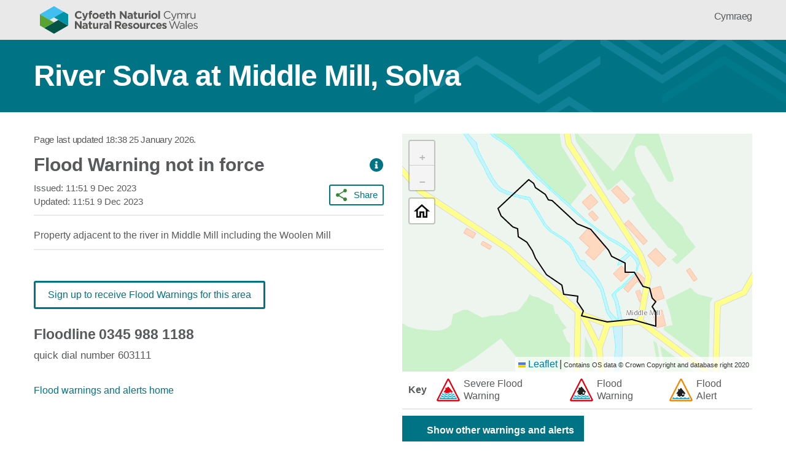

--- FILE ---
content_type: text/html; charset=utf-8
request_url: https://flood-warning.naturalresources.wales/Detail/102FWF146B/?culture=en-GB
body_size: 14007
content:

<!DOCTYPE html>
<html lang="en" class="no-js">
<head>
    <meta charset="utf-8" />

    <link rel="preload" href="/css/index.css" as="style" />
    <link rel="preload" href="https://cloud.typography.com/6569292/6555992/css/fonts.css" as="style" />

        <link rel="preconnect" href="https://script.hotjar.com" />
        <link rel="dns-prefetch" href="https://vars.hotjar.com" />
        <link rel="preconnect" href="https://www.google-analytics.com" />
        <link rel="preconnect" href="https://www.googletagmanager.com" />

    <script>
        document.documentElement.className = document.documentElement.className.replace("no-js", "") + " js";
        window.__appInsightsKey = 'c2cf2239-2892-49d1-bd88-e61d8d77fe31';
    </script>

    <meta name="viewport" content="width=device-width, initial-scale=1">
    <link rel="icon" type="image/png" href="/favicon.png" />

    <link rel="stylesheet" href="https://unpkg.com/leaflet@1.6.0/dist/leaflet.css"
          integrity="sha512-xwE/Az9zrjBIphAcBb3F6JVqxf46+CDLwfLMHloNu6KEQCAWi6HcDUbeOfBIptF7tcCzusKFjFw2yuvEpDL9wQ=="
          crossorigin="anonymous" />

        <meta property="og:url" content="https://flood-warning.naturalresources.wales/Detail/102FWF146B/?culture=en-GB" />
        <meta property="og:title" content="River Solva at Middle Mill, Solva" />
        <meta property="og:description" content="" />
        <meta property="og:image" content="https://flood-warning.naturalresources.wales/images/socialmedia/share-image.png" />
        <meta property="og:image:type" content="image/png" />
        <meta property="og:locale" content="en_GB" />
            <meta property="og:locale:alternate" content="cy_GB" />
        <meta property="og:type" content="website" />
        <meta name="twitter:card" content="summary_large_image" />
        <meta name="twitter:site" content="@NatResWales" />
        <meta name="twitter:creator" content="@NatResWales" />

    <title>River Solva at Middle Mill, Solva - Flood warnings and alerts</title>
    

    <link href="/css/index.css" rel="stylesheet" type="text/css" />

    <script>
        (function (w, d, s, l, i) {
            w[l] = w[l] || [];
            w[l].push({
                'gtm.start':
                    new Date().getTime(),
                event: 'gtm.js'
            });
            var f = d.getElementsByTagName(s)[0],
                j = d.createElement(s),
                dl = l != 'dataLayer' ? '&l=' + l : '';
            j.async = true;
            j.src =
                'https://www.googletagmanager.com/gtm.js?id=' + i + dl;
            f.parentNode.insertBefore(j, f);
        })(window, document, 'script', 'dataLayer', 'GTM-PBFVVM6');
    </script>

    <script src="https://cc.cdn.civiccomputing.com/9/cookieControl-9.x.min.js" type="text/javascript"></script>

    <script>
        var config = {
            apiKey: 'f66b5279f720de809f3932dcec40bc07ab7f5c5d',
            product: 'PRO_MULTISITE',
            necessaryCookies: [".AspNetCore.Culture", "ARRAffinity", "RLOI_lastVisitViewType", "NRW-Disclaimer-DontShowAgain"],
            position: "left",
            statement : {
                description: 'For more information vist our',
                name : 'Privacy Statement',
                url: 'https://naturalresources.wales/footer-links/privacy-and-cookies/?lang=en',
                updated : '11/08/2020'
            },
            locale: "en_GB",
            locales: [
                {
                    locale: 'cy',
                    text: {
                        title: 'Mae\'r wefan hon yn defnyddio cwcis i gadw gwybodaeth ar eich cyfrifiadur.',
                        intro:
                            'Mae rhai o\'r cwcis hyn yn hanfodol, tra bo eraill yn ein helpu i wella eich profiad drwy ddarparu gwybodaeth ynglŷn â sut mae\'r safle\'n cael ei ddefnyddio.',
                        necessaryTitle: 'Cwcis angenrheidiol',
                        necessaryDescription:
                            'Mae cwcis angenrheidiol yn galluogi nodweddion creiddiol fel llywio tudalennau a mynediad at fannau diogel. Ni wall y wefan weithredu\'n gywir heb y cwcis hyn, a dim ond drwy newid eich dewisiadau o ran eich porwr y gellir eu hanalluogi.',
                        on: "Ymlaen",
                        off: "I ffwrdd",
                        accept: "Rwyf yn derbyn hyn",
                        acceptSettings: "Rwyf yn derbyn hyn",
                        reject: "Nid wyf yn derbyn hyn",
                        rejectSettings: "Nid wyf yn derbyn hyn",

                    },
                    statement : {
                        description: 'Am fwy wybodaeth ewch i\'n',
                        name : 'Hysbysiad Preifatrwydd',
                        url: 'https://naturalresources.wales/footer-links/privacy-and-cookies/?lang=cy',
                        updated : '11/08/2020'
                    },
                    mode: 'gdpr',
                    location: ['GR'],
                    optionalCookies: [
                        {
                            label: "Cwcis dadansoddol",
                            description:
                                'Mae cwcis dadansoddol yn ein helpu i wella ein gwefan drwy gasglu ac adrodd ar wybodaeth am y defnydd a wneir ohoni.'
                        }
                    ],
                }
            ],
            optionalCookies: [
                {
                    name: 'analytics',
                    label: 'Analytical Cookies',
                    description:
                        'Analytical cookies help us to improve our website by collecting and reporting information on its usage.',
                    cookies: [
                        '_ga', '_gid', '_gat', '__utma', '__utmt', '__utmb', '__utmc', '__utmz', '__utmv', '_hjid',
                        'ai_*'
                    ],
                    onAccept: function () {
                        var appInsights = window.appInsights || function (a) { function b(a) { c[a] = function () { var b = arguments; c.queue.push(function () { c[a].apply(c, b) }) } } var c = { config: a }, d = document, e = window; setTimeout(function () { var b = d.createElement("script"); b.src = a.url || "https://az416426.vo.msecnd.net/scripts/a/ai.0.js", d.getElementsByTagName("script")[0].parentNode.appendChild(b) }); try { c.cookie = d.cookie } catch (a) { } c.queue = []; for (var f = ["Event", "Exception", "Metric", "PageView", "Trace", "Dependency"]; f.length;)b("track" + f.pop()); if (b("setAuthenticatedUserContext"), b("clearAuthenticatedUserContext"), b("startTrackEvent"), b("stopTrackEvent"), b("startTrackPage"), b("stopTrackPage"), b("flush"), !a.disableExceptionTracking) { f = "onerror", b("_" + f); var g = e[f]; e[f] = function (a, b, d, e, h) { var i = g && g(a, b, d, e, h); return !0 !== i && c["_" + f](a, b, d, e, h), i } } return c }({ instrumentationKey: "1d601c6c-5b12-4efd-be56-8180c2f447fe" }); window.appInsights = appInsights, appInsights.queue && 0 === appInsights.queue.length && appInsights.trackPageView();

                        //this tells GTM to add GA
                        dataLayer.push({
                            'event': 'analytics_consent_given'
                        });

                        //Hotjar Tracking Code
                        (function (h, o, t, j, a, r) {
                            h.hj = h.hj || function () { (h.hj.q = h.hj.q || []).push(arguments) };
                            h._hjSettings = { hjid: '1745038', hjsv: 6 };
                            a = o.getElementsByTagName('head')[0];
                            r = o.createElement('script');
                            r.async = 1;
                            r.src = t + h._hjSettings.hjid + j + h._hjSettings.hjsv;
                            a.appendChild(r);
                        })(window, document, 'https://static.hotjar.com/c/hotjar-', '.js?sv=');
                    }
                }
            ],
            branding: {
                removeAbout: true
            },
            accessibility: {
                highlightFocus: true,
                overlay: false
            },
        };

        CookieControl.load(config);
    </script>

</head>
<body class="body--no-background">
        <!-- Google Tag Manager (noscript) -->
        <noscript>
            <iframe src="https://www.googletagmanager.com/ns.html?id=GTM-PBFVVM6"
                    height="0" width="0" style="display:none;visibility:hidden"></iframe>
        </noscript>
        <!-- End Google Tag Manager (noscript) -->

    <div class="content">
        <div id="skiplink-container">
            <a class="skiplink" href="#main-content">Skip to Main Content</a>
        </div>
        <header class="header">
            <div class="constrain constrain--fluid constrain--header">
                <div class="header__logo-container">
                    <a href="https://naturalresources.wales/" class="header__logo-link">
                        <img alt="Natural Resources Wales" class="header__logo-image" src="/assets/nrw-logo.svg" />
                    </a>
                </div>
                <div class="header__site-links-container">
                    <a href="https://flood-warning.naturalresources.wales/Detail/102FWF146B/?culture=cy-GB" class="header__site-link" title="Newid i Cymraeg" lang="cy-GB">Cymraeg</a>
                </div>
            </div>
        </header>
        <div class="page-banner page-banner--aqua">
            <div class="constrain constrain--fluid">
                <div class="col col-4--mobile col-6--tablet col-9--desktop col-12--xldesktop col--vertical-middle-align">
                    <h1 class="page-banner__title">River Solva at Middle Mill, Solva</h1>
                </div>
            </div>
        </div>
        <main id="main-content" class="main">
            <div class="constrain constrain--fluid constrain--padded">
    <div class="notification-bar display-none browser-support-notification" style="background-image: url(/images/actionicons/warning-exclamation-circle-black.svg)">
        <span class="notification-bar__text display-none browser-support-notification__text--partial-browser-support">Some features of this service are not compatible with the internet browser version being used on your device. This means that the service will be presented with reduced functionality. Please upgrade the internet browser version on your device to experience all the features.</span>
        <span class="notification-bar__text display-none browser-support-notification__text--no-browser-support">This service is not compatible with the internet browser version being used on your device. Please update your internet browser or use a different device with a supported browser.</span>
        <span class="notification-bar__text display-none browser-support-notification__text--technical-issues">Due to technical issues, some features of this service are temporarily unavailable. As a result, the service will be presented with reduced functionality only.</span>
    </div>
</div>
            



<div class="details">
    <div class="constrain constrain--fluid details__container">
        <div class="details__container__inner">
            <div class="col details__left">
                <div class="last-updated details__last-updated">
                    

<span class="last-updated__line">
    Page last updated <span class="last-updated__date">18:38 25 January 2026</span>.
</span>

<span class="last-updated__line last-updated__error display-none" role="alert"></span>
                </div>
                <div class="details__severity">
                    <h3 class="details__severity-name  details__severity-name--no-longer-in-force">Flood Warning not in force</h3>
                    <a tabindex="0" href="javascript:;" role="button" class="severity-name__info-link" aria-labelledby="what-to-do-modal-button-label" aria-describedby="what-to-do-modal-button-description" title="Show what to do for Flood Warning not in force">
                        <i class="info-icon" aria-hidden="true"></i>
                        <span class="sro" aria-hidden="true" id="what-to-do-modal-button-label">Show what to do for Flood Warning not in force</span>
                        <span class="sro" aria-hidden="true" id="what-to-do-modal-button-description"></span>
                    </a>
                </div>

                <div class="details__share-and-dates">
                    <div class="details__dates">
                        <span class="details__date">
                            Issued:
                                <span class="details__issued">11:51 9 Dec 2023</span>
                        </span>
                        <span class="sro">,</span>
                        <span class="details__date">
                            <br />Updated:
                                <span class="details__issued">11:51 9 Dec 2023</span>
                        </span>
                    </div>

                    <div class="details__share">
                        <button tabindex="0" role="button" class="details__share-button button button--small button--secondary button--secondary-green button--share-data">Share</button>
                    </div>
                </div>

                <div class="details__description">
                    <span>Property adjacent to the river in Middle Mill including the Woolen Mill</span>
                </div>


                <div class="details__map" id="map-view">
                    <img src="/images/spinner.svg" class="map-loading" aria-hidden="true" alt="" />
                    <div id="detailsDiv" class="esri-view"></div>
                    <div class="details__key">
                        
<div class="map-key-bar accordion-area">
    <div class="col">
        <a role="button" tabindex="0" href="javascript:;" class="map-key-bar__mobile-title-bar accordion__title-bar">
            <img class="map-key-bar__mobile-title-icon" src="/images/actionicons/chev-down-grey.svg" alt="" aria-hidden="true">
            <span class="map-key-bar__mobile-title">Key</span>
        </a>
        <div class="map-key-bar__key-container accordion__content display-none">
            <div class="map-key-bar__desktop-title-bar">
                <span class="map-key-bar__desktop-title">Key</span>
            </div>
            <div class="map-key-bar__column">
                <img class="map-key-bar__icon" src="/images/floodwarnings/severe-flood-warnings-icon.png" alt="" aria-hidden="true" />
                <span class="map-key-bar__name">Severe Flood Warning</span>
            </div>
            <div class="map-key-bar__column">
                <img class="map-key-bar__icon" src="/images/floodwarnings/flood-warnings-icon.png" alt="" aria-hidden="true" />
                <span class="map-key-bar__name">Flood Warning</span>
            </div>
            <div class="map-key-bar__column">
                <img class="map-key-bar__icon" src="/images/floodwarnings/flood-alerts-icon.png" alt="" aria-hidden="true" />
                <span class="map-key-bar__name">Flood Alert</span>
            </div>
        </div>
    </div>
</div>
                    </div>

                    <div class="checkbox-container">
                        <div class="checkbox-container__element">
                            <input id="toggle-polygons" name="toggle-polygons" aria-labelledby="toggle-polygons" type="checkbox">
                            <label for="toggle-polygons">
                                Show other warnings and alerts
                            </label>
                        </div>
                    </div>
                </div>

                <div class="details__desktop-links">
                    
<div class="details__signup">
    <a target="_blank" href="https://sign-up.flood.naturalresources.wales/register?code=102FWF146B" class="button details__signup-button">Sign up to receive Flood Warnings for this area</a>
</div>

<div class="details__phone">
    <div class="floodline-contact-details">
        <div class="floodline-phone">
            <div>Floodline</div>
            <div>0345 988 1188</div>
        </div>
        <span class="floodline-service-notice">quick dial number 603111</span>
    </div>
</div>

<div class="details__home">
    <a href='/' class="details-home-button">Flood warnings and alerts home</a>
</div>
                </div>
            </div>
        </div>
        <div class="constrain constrain--fluid middle-section">
            <div class="col col-10--desktop col-10--xldesktop">
                    
<div class="accordion details__accordion river-stations-accordion accordion--closed">
    <div class="accordion__title-bar-container">
        <a id="river-stations-accordion-title-bar" class="accordion__title-bar" tabindex="0" href="javascript:;" role="button" aria-labelledby="river-stations-title" aria-expanded="false" aria-controls="river-stations-accordion-content">
            <img class="accordion-image" src="/images/actionicons/chev-down-white.svg" alt="" aria-hidden="true">
            <h2 class="accordion__accordion-text" id="river-stations-title">River levels</h2>
        </a>
    </div>
    <div class="accordion__content river-stations-accordion__content display-none" id="river-stations-accordion-content" aria-labelledby="river-stations-accordion-title-bar">
        <div class="river-stations-container__list" id="list-view" aria-labelledby="list-view-tab" role="tabpanel">
            <div class="station-list">
                <div class="list-stats station-list__stats" data-total-text="Showing {total} stations." data-empty-text="No related River Level readings to show." data-ranged-text="Showing {start}-{end} of {total} stations."></div>
                <div class="station-list__container">

                </div>
                <div class="pagination station-list__pagination" role="navigation">
                    <div class="pagination__per-page-selector">
                        <label>
                            View
                            <select aria-label="View per page" class="pagination__per-page"></select>
                        </label>
                    </div>
                    <div class="pagination__page-selector" aria-label="Pagination">
                        <a rel="first" clickable role="link" tabindex="0" title="First page" class="pagination__page-link pagination__page-link--fixed pagination__page-link--first"></a>
                        <a rel="prev" clickable role="link" tabindex="0" title="Previous page" class="pagination__page-link pagination__page-link--fixed pagination__page-link--previous"></a>
                        <a rel="next" clickable role="link" tabindex="0" title="Next page" class="pagination__page-link pagination__page-link--fixed pagination__page-link--next"></a>
                        <a title="Last page" clickable role="link" tabindex="0" class="pagination__page-link pagination__page-link--fixed pagination__page-link--last"></a>
                    </div>
                </div>
            </div>
        </div>
    </div>
</div>

                
    <div class="accordion details__accordion related-areas-accordion accordion--closed">
        <div class="accordion__title-bar-container">
            <a id="related-areas-accordion-title-bar" class="accordion__title-bar" tabindex="0" href="javascript:;" role="button" aria-labelledby="related-areas-title" aria-expanded="false" aria-controls="related-areas-accordion-content">
                <img class="accordion-image" src="/images/actionicons/chev-down-white.svg" alt="" aria-hidden="true">
                <h2 class="accordion__accordion-text" id="related-areas-title">Related Flood Areas</h2>
            </a>
        </div>
        <div class="accordion__content related-areas-accordion__content display-none" id="related-areas-accordion-content" aria-labelledby="related-areas-accordion-title-bar">
                <ul>
                        <li>
                            <a href="/Detail/102WABF05">North and west Pembrokeshire</a>
                        </li>
                </ul>
        </div>
    </div>

                
<div class="accordion details__accordion previous-statuses-accordion accordion--closed">
    <div class="accordion__title-bar-container">
        <a id="previous-statuses-accordion-title-bar" class="accordion__title-bar" tabindex="0" href="javascript:;" role="button" aria-labelledby="previous-statuses-title" aria-expanded="false" aria-controls="previous-statuses-accordion-content">
            <img src="/images/actionicons/chev-down-white.svg" alt="" aria-hidden="true">
            <h2 class="accordion__accordion-text" id="previous-statuses-title">Status History</h2>
        </a>
    </div>
    <div class="accordion__content previous-statuses-accordion-content display-none" id="previous-statuses-accordion-content" aria-labelledby="previous-statuses-accordion-title-bar">
        <div>
                <table class="statuses-table">
                        <tr>
                            <td>Flood Warning not in force</td>
                            <td>11:51 on 09 Dec 2023</td>
                        </tr>
                        <tr>
                            <td>Flood Warning in force</td>
                            <td>07:48 on 09 Dec 2023</td>
                        </tr>
                        <tr>
                            <td>Flood Warning not in force</td>
                            <td>14:08 on 02 Nov 2023</td>
                        </tr>
                        <tr>
                            <td>Flood Warning in force</td>
                            <td>11:06 on 02 Nov 2023</td>
                        </tr>
                        <tr>
                            <td>Flood Warning not in force</td>
                            <td>00:18 on 10 Nov 2018</td>
                        </tr>
                        <tr>
                            <td>Flood Warning in force</td>
                            <td>18:22 on 08 Nov 2018</td>
                        </tr>
                        <tr>
                            <td>Flood Warning not in force</td>
                            <td>02:31 on 26 Jan 2013</td>
                        </tr>
                        <tr>
                            <td>Flood Warning in force</td>
                            <td>20:35 on 25 Jan 2013</td>
                        </tr>
                        <tr>
                            <td>Flood Warning not in force</td>
                            <td>18:46 on 22 Dec 2012</td>
                        </tr>
                        <tr>
                            <td>Flood Warning in force</td>
                            <td>09:51 on 22 Dec 2012</td>
                        </tr>
                </table>
                <div class="limit-text">Status History is limited to the 10 most recent updates</div>
        </div>
    </div>
</div>
                <div class="further-information">
                    


<div class="further-information-links">
    <h2 class="further-information-header">What to do before, during and after a flood</h2>

    <div class="further-information-text">
        <ul class="further-information-links-list">
            <li class="further-information-links-item">
                <a class="further-information-links-item__link" href="https://naturalresources.wales/flooding/preparing-your-home-business-or-farm-for-a-flood/?lang=en">Preparing your home, business and farm for a flood</a>
            </li>
            <li class="further-information-links-item">
                <a class="further-information-links-item__link" href="https://naturalresources.wales/flooding/what-to-do-before-during-and-after-a-flood/?lang=en">What to do in a flood and how to recover after a flood</a>
            </li>
            <li class="further-information-links-item">
                <a class="further-information-links-item__link" href="https://traffic.wales/">Check the latest traffic information at traffic.wales</a>
            </li>
        </ul>
    </div>

    <h2 class="further-information-you-can-also">You can also:</h2>

    <div class="further-information-text">
        <ul class="further-information-links-list">
            <li class="further-information-links-item">
                <a class="further-information-links-item__link" href="https://5-day-flood-risk.naturalresources.wales/?culture=en-GB">Check the five day flood risk for Wales</a>
            </li>
            <li class="further-information-links-item">
                <a class="further-information-links-item__link" href="https://naturalresources.wales/flooding/sign-up-to-receive-flood-warnings/?lang=en">Sign up to receive free flood warnings</a>
            </li>
            <li class="further-information-links-item">
                <a class="further-information-links-item__link river-levels" href="https://rivers-and-seas.naturalresources.wales/?lang=en" data-base="https://rivers-and-seas.naturalresources.wales/?lang=en">Check current river levels, rainfall and sea levels</a>
            </li>
            <li class="further-information-links-item">
                <a class="further-information-links-item__link" href="https://naturalresources.wales/evidence-and-data/maps/long-term-flood-risk/?lang=en">View the flood risk of a property</a>
            </li>
            <li class="further-information-links-item">
                <a class="further-information-links-item__link" href="/AToZ">View areas covered by our flood warnings and alerts service</a>
            </li>
        </ul>
    </div>

    <h3 class="further-information-other">Other ways to get flood warning information</h3>
    <div class="further-information-contact-details">
        <p class="further-information-text">To report flooding or hear current flood warnings in force call the 24-hour Floodline service on:</p>
        <div class="further-information-phone">Telephone: 0345 988 1188</div>
        <span class="further-information-service-notice">Type talk: 0345 602 6340 (for the hard of hearing)</span>
        <a class="further-information-call-charges" href="https://www.gov.uk/call-charges">Information on call charges</a>
    </div>

    <div class="further-information-elsewhere-links">
        <h3 class="further-information-elsewhere-links-header">Flood information for England, Northern Ireland and Scotland</h3>
        <a class="further-information-elsewhere__link" href="https://check-for-flooding.service.gov.uk/">Flood warnings in force in England</a>
        <a class="further-information-elsewhere__link" href="https://www.nidirect.gov.uk/articles/flooding">Flooding information for Northern Ireland</a>
        <a class="further-information-elsewhere__link" href="https://floodline.sepa.org.uk/floodupdates/">Flood warnings in force in Scotland</a>
    </div>
</div>
                </div>
            </div>
        </div>
    </div>
</div>



        </main>
        <div class="constrain constrain--fluid feedbackSection" id="feedbackSection">
            <div class="col">
                <p>Is there anything wrong with this page? <a href="https://naturalresources.wales/website-feedback?lang=en&amp;orig=https%3A%2F%2Fflood-warning.naturalresources.wales%2FDetail%2F102FWF146B%2F%3Fculture%3Den-GB">Give us your feedback</a>.</p>
            </div>
        </div>
        <footer class="footer">
            <div class="constrain constrain--fluid constrain--padded">
                <div class="footer__site-contact-container">
                    <div class="footer__site-contact-panel">
                        <div class="footer__site-contact-button-container">
                            <a href="https://naturalresources.wales/about-us/contact-us?lang=en" title="Contact us" class="button button--primary footer__site-contact-button">Contact us</a>
                        </div>
                    </div>
                    <div class="footer__site-social-links">
                        <div class="footer__site-social-heading">
                            <h2>Join the conversation</h2>
                        </div>
                        <a href="https://www.facebook.com/NatResWales" aria-labelledby="social-facebook-label" aria-describedby="social-facebook-description" title="Facebook" target="_blank" class="footer__site-social-icon footer__site-social-icon--first">
                            <img src="/images/socialmedia/facebook-logo.svg" alt="" class="footer__site-social-icon-img footer__site-social-icon-img--facebook" />
                            <span id="social-facebook-label" class="sro">Facebook</span>
                            <span id="social-facebook-description" class="sro"></span>
                        </a>
                        <a href="https://twitter.com/NatResWales" aria-labelledby="social-twitter-label" aria-describedby="social-twitter-description" title="Twitter" target="_blank" class="footer__site-social-icon">
                            <img src="/images/socialmedia/twitter-logo.svg" alt="" class="footer__site-social-icon-img footer__site-social-icon-img--twitter" />
                            <span id="social-twitter-label" class="sro">Twitter</span>
                            <span id="social-twitter-description" class="sro"></span>
                        </a>
                        <a href="https://www.linkedin.com/company/cyfoeth-naturiol-cymru-natural-resources-wales" aria-labelledby="social-linkedin-label" aria-describedby="social-linkedin-description" title="LinkedIn" target="_blank" class="footer__site-social-icon">
                            <img src="/images/socialmedia/linkedin-logo.svg" alt="" class="footer__site-social-icon-img footer__site-social-icon-img--linkedin" />
                            <span id="social-linkedin-label" class="sro">LinkedIn</span>
                            <span id="social-linkedin-description" class="sro"></span>
                        </a>
                        <a href="https://www.instagram.com/natreswales/" aria-labelledby="social-instagram-label" aria-describedby="social-instagram-description" title="Instagram" target="_blank" class="footer__site-social-icon">
                            <img src="/images/socialmedia/instagram-logo.svg" alt="" class="footer__site-social-icon-img footer__site-social-icon-img--instagram" />
                            <span id="social-instagram-label" class="sro">Instagram</span>
                            <span id="social-instagram-description" class="sro"></span>
                        </a>
                        <a href="https://naturalresources.wales/about-us/news-and-events/news/rss-feed/" aria-labelledby="social-rssfeed-label" aria-describedby="social-rssfeed-description" title="RSS feed" target="_blank" class="footer__site-social-icon">
                            <img src="/images/socialmedia/rss-icon.svg" alt="" class="footer__site-social-icon-img footer__site-social-icon-img--rss" />
                            <span id="social-rssfeed-label" class="sro">RSS feed</span>
                            <span id="social-rssfeed-description" class="sro"></span>
                        </a>
                    </div>
                </div>
            </div>
            <div class="constrain constrain--fluid">
                <div class="footer__site-links-container">
                    <a class="footer__site-link" href="https://naturalresources.wales/flood-warnings-accessibility?lang=en">Accessibility</a>
                    <a class="footer__site-link" href="https://naturalresources.wales/footer-links/privacy-notice?lang=en">Terms and conditions</a>
                    <a class="footer__site-link" href="https://naturalresources.wales/about-us/corporate-information/welsh-language-standards?lang=en">Welsh language standards</a>
                    <a class="footer__site-link" href="https://naturalresources.wales/about-us?lang=en">About us</a>
                    <a class="footer__site-link" href="https://naturalresources.wales/site-map?lang=en">Site map</a>
                </div>
            </div>
            <div class="constrain constrain--fluid">
                <div class="footer__copyright-section">
                    <img class="footer__copyright-logo" src="/assets/nrw-logo-mono.svg" alt="Logo for Natural Resources Wales" />
                    <div class="footer__copyright-text">© 2026 Natural Resources Wales</div>
                </div>
            </div>
        </footer>
    </div>

    <div class="modal-container">
        
    

<div class="modal-container__modal modal what-to-do-modal" role="dialog" aria-modal="true" tabindex="-1">
    <button role="button" tabindex="0" class="modal__close-button">Close</button>
    <div class="what-to-do-modal__severities">
            <div data-severity="1" data-id-prefix="what-to-do-modal--severe-flood-warning" aria-hidden="true" class="display-none">
                
<h2 id="what-to-do-modal--severe-flood-warning__title" class="modal__heading">Danger to Life</h2>
<div id="what-to-do-modal--severe-flood-warning__description">
    <ul class="severity-info__list-item">
        <li>stay in a safe place with a means of escape</li>
        <li>be ready to leave your home</li>
        <li>cooperate with the emergency services</li>
        <li>call 999 if you are in immediate danger</li>
        <li>check the latest situation on the NRW website or call Floodline on 0345 988 1188</li>
    </ul>

    <p class="modal__paragraph">And only if it is safe to do so; </p>

    <ul class="severity-info__list-item">
        <li>turn off gas, electricity and water supplies</li>
        <li>put flood protection equipment in place</li>
    </ul>
</div>
            </div>
            <div data-severity="2" data-id-prefix="what-to-do-modal--flood-warning" aria-hidden="true" class="display-none">
                
<h2 id="what-to-do-modal--flood-warning__title" class="modal__heading">Take Action</h2>

<ul id="what-to-do-modal--flood-warning__description" class="severity-info__list-item">
    <li>move family, pets and valuables to a safe place</li>
    <li>turn off gas, electricity and water supplies if it is safe to do so</li>
    <li>put flood protection equipment in place</li>
    <li>check the latest situation on the NRW website or call Floodline on 0345 988 1188</li>
</ul>
            </div>
            <div data-severity="3" data-id-prefix="what-to-do-modal--flood-alert" aria-hidden="true" class="display-none">
                
<h2 id="what-to-do-modal--flood-alert__title" class="modal__heading">Be Prepared</h2>

<ul id="what-to-do-modal--flood-alert__description" class="severity-info__list-item">
    <li>check the latest situation on the NRW website or call Floodline on 0345 988 1188</li>
    <li>be prepared to act on your flood plan</li>
    <li>prepare a flood kit of essential items</li>
    <li>monitor local river levels and the flood forecast</li>
    <li>farmers should consider moving livestock and equipment away from areas likely to flood</li>
    <li>avoid walking, cycling or driving through flood water</li>
</ul>
            </div>
            <div data-severity="4" data-id-prefix="what-to-do-modal--no-longer-in-force" aria-hidden="true" class="display-none">
                
<h2 id="what-to-do-modal--no-longer-in-force__title" class="modal__heading">No Flood Warnings or Flood Alerts currently in force for this area</h2>

<p id="what-to-do-modal--no-longer-in-force__description" class="modal__paragraph">
    To be prepared for flooding, see our advice on <a target="_blank" href="https://naturalresourceswales.gov.uk/flooding/what-to-do-before-during-and-after-a-flood/?lang=en">
        What to do before, during and after a flood
    </a>
</p>


            </div>
    </div>
</div>
    

<div class="modal-container__modal modal share-data-modal" role="dialog" aria-modal="true" tabindex="-1">
    <h3 class="modal__heading">Share</h3>
    <button role="button" tabindex="0" class="modal__close-button">Close</button>
    <div class="modal__paragraph">
        Click to share to your preferred site:
        <div class="modal__paragraph-share-btns">
            <div class="share-data-modal__social-media-icons">
                <a class="share-data-modal__social-media-link--facebook" href="https://www.facebook.com/sharer/sharer.php?u=https://flood-warning.naturalresources.wales/Detail/102FWF146B/?culture=en-GB" target="Facebook" aria-label="Share to Facebook"></a>
                <a class="share-data-modal__social-media-link--twitter" href="https://twitter.com/intent/tweet?text=https://flood-warning.naturalresources.wales/Detail/102FWF146B/?culture=en-GB" target="_blank" aria-label="Share to Twitter"></a>
                <a class="share-data-modal__social-media-link--linkedin" href="http://www.linkedin.com/shareArticle?url=https://flood-warning.naturalresources.wales/Detail/102FWF146B/?culture=en-GB" target="_blank" aria-label="Share to LinkedIn"></a>
            </div>
        </div>
    </div>
    <span class="modal__paragraph">Or, click to copy this link below:</span>
    <div class="share-data-modal__link-copy">
        <span role="button" tabindex="0" aria-label="Copy link to clipboard" clickable="" class="share-data-modal__link-field">
            <span class="share-data-modal__link-text">https://flood-warning.naturalresources.wales/Detail/102FWF146B/?culture=en-GB</span>
        </span>
    </div>
</div>

    </div>

    
<link rel="stylesheet" type="text/css" href="https://cloud.typography.com/6569292/6555992/css/fonts.css" media="print" onload="this.media = 'all';" />
<noscript>
    <link rel="stylesheet" type="text/css" href="https://cloud.typography.com/6569292/6555992/css/fonts.css" />
</noscript>

    <script src="/libs/require.js"></script>

        <script>
            function fail(ex) {
                document.documentElement.className =
                    document.documentElement.className.replace("js-not-loaded", "") + " js-not-loaded";

                if (window.appInsights) {
                    window.appInsights.trackException({ exception: ex, properties: { message: "Contingency Tool page `Init()` failed" } });
                }
                throw ex;
            }
        </script>

    <script>
        try {
            var __resources = {"FloodWarningBannerOutOfForceMobile":"Flood {0:warning|warnings} removed in the last 24 hours","FloodWarningBannerOutOfForceDesktop":"{0} {0:warning|warnings} removed in the last 24 hours","FloodWarningBannerSevereFloodWarningAccessibilityLabel":"{0} {0:severe flood warning|severe flood warnings}","FloodWarningBannerFloodWarningAccessibilityLabel":"{0} {0:flood warning|flood warnings}","FloodWarningBannerFloodAlertAccessibilityLabel":"{0} {0:flood alert|flood alerts}","FloodWarningBannerSevereFloodWarning":"{0:Severe <wbr />Flood <wbr />Warning|Severe <wbr />Flood <wbr />Warnings}","FloodWarningBannerFloodWarning":"{0:Flood <wbr />Warning|Flood <wbr />Warnings}","FloodWarningBannerFloodAlert":"{0:Flood <wbr />Alert|Flood <wbr />Alerts}","Issued":"Issued","MapInteractivityCtrlScroll":"Use Ctrl+Scroll to zoom the map","MapInteractivityTwoFingerTouch":"Use two fingers to zoom and pan the map","NoExactMatch":"Please choose a result below or {0}","NoResults":"Your search term returned no results. You may search for: place names, full postcodes, National Grid References, Eastings & Northings, Rivers, Local Authorities, Police Authorities & Local Resilience Forums, Fire Authorities, NRW operational areas or specific Flood Alert/Warning areas. <b>Search locations must be within Wales.</b>","PageNumber":"Page {0}","RefreshError":"Could not refresh due to a connection problem. Please check your internet connection and try again.","RefreshLinkNonRealTime":"Refresh","RefreshLinkRealTime":"Refresh.","RefreshNonRealTime":"Use {0} to view the latest updates.","RefreshingInProgress":"Refreshing…","SearchCategoryPlaces":"Places","SearchCategoryRivers":"Rivers","SearchCategoryTargetAreaNames":"Flood Warning and Alert Areas","SearchedClearHint":"Enter a new Search or ","SearchedClearHintLink":"click here to clear search and start again","SearchedGps":"You searched for your current location. Service now focused to this area.","SearchedGpsError":"Unable to find your current location, either device does not support location services, or it is not turned on.","SearchedGpsInvalid":"Current location outside geographic range of service – use search or pan and zoom map to select an area within Wales","SearchedSpatial":"You searched for {term}{0}{/term}. Service now focused to this area.","SearchedSpatialCategory":"You searched for {term}{category} - {0}{/term}. Service now focused to this area.","SearchedDatasetPolygonCategoryLoaded":"You searched for {term}{category} - {0}{/term}. Service showing {1} affecting this area.","SearchedDatasetPolygonCategoryLoading":"You searched for {term}{category} - {0}{/term}. Service will focus to this area shortly.","SearchedDatasetPolygonCategoryNoneInForce":"no in force Flood Warnings or Alerts","SearchNoResults":"Your search term returned no results. Search again or","SearchResultsActionLink":"Reset to show ALL {0} flood warnings and alerts in Wales","SearchResultsActionMessage":"Service focussed to your search.","SearchResultsCategoryListStats":"{start} of {total} displayed","TooManyResults":"Please choose a result below, enter more text or ","Updated":"Updated","ViewDetails":"View details","ApiCallNotAvailable":"Currently this element of the Service is not available","NoRelatedFloodAreas":"No related flood Areas","NoPreviousHistory":"No previous history available","StatusChangeLimitText":"Status History is limited to the 10 most recent updates","GestureTouch":"Use two fingers to zoom and pan the map","GestureScroll":"Use Ctrl + scroll to zoom the map","GestureScrollMac":"Use ⌘ + scroll to zoom the map","FloodWarningBannerRemovedWarnings":"{0} warnings removed in the last 24 hours","FloodWarningOutOfForce":"Flood warning no longer in force","FloodAlertOutOfForce":"Flood alert no longer in force","MapHome":"Reset map","SearchResultsFireAuthorities":"Fire Authorities","SearchResultsLocalAuthority":"Local Authorities","SearchResultsNRWDutyRoleAreas":"NRW Duty Role Areas","SearchResultsOperationalRegions":"NRW Operational Regions","SearchResultsPoliceAuthorities":"Police Authorities and Local Resilience Forums","SearchResultsCurrentLocationActionMessage":"Service focussed to your location.","SearchNoTerm":"Your search term returned no results.","AtoZSearchMessage":"Showing {start}-{end} of {total} results for search string. Enter new search or","FirstPage":"First page","Graph":"Graph","LastPage":"Last page","LessData":"Less Data","LevelFalling":"Level Falling","LevelRising":"Level Rising","LevelSteady":"Level Steady","ListStatsEmpty":"No related River Level readings to show.","ListStatsRanged":"Showing {start}-{end} of {total} stations.","ListStatsTotal":"Showing {total} stations.","MoreData":"More Data","NextPage":"Next page","Offline":"Offline","Pagination":"Pagination","PreviousPage":"Previous page","RainfallDry":"Rainfall Dry","RainfallHeavyRain":"Rainfall Heavy Rain","RainfallHelpText":"Latest reading refers to the total rainfall recorded in the 60 minutes preceding the time displayed.","RainfallLightRain":"Rainfall Light Rain","RainfallModerateRain":"Rainfall Moderate Rain","UpToDateReadingNotAvailable":"Up to date reading not available","View":"View","ViewGraph":"View graph","ViewLessData":"View less data","ViewMoreData":"View more data","ViewPerPage":"View per page","ViewRainfallLevelGraph":"View Rainfall Level Graph","ViewRiverLevelGraph":"View River Level Graph","ViewTidalLevelGraph":"View Tidal Level Graph","RiverServiceUnavailable":"Currently this element of the Service is not available"};

            require(["/js/index.js"], function (app) {
                app.Details.Page.setData({"messages":[{"name":{"english":"Rivers Wye and Monnow in Monmouthshire","welsh":"Gwy a Mynwy yn Sir Fynwy"},"issued":"2026-01-23T20:45:00","updated":"2026-01-23T20:45:00","uri":"/Detail/103WAFwyemon/","severity":3,"fwaCode":"103WAFwyemon","extent":null,"point":{"spatialReference":{"wkid":27700},"x":350039.0253999997,"y":213876.39870000072},"type":"A","dateTimeSeverityChanged":"0001-01-01T00:00:00","active":true,"severityName":"Flood Alert","severityCssModifier":"flood-alert","description":{"english":"Rivers Wye and Monnow in Monmouthshire","welsh":"Gwy a Mynwy yn Sir Fynwy"}},{"name":{"english":"River Lugg in Powys","welsh":"yr Afon Llugwy ym mhowys"},"issued":"2026-01-23T09:45:00","updated":"2026-01-23T09:45:00","uri":"/Detail/103WAFluggP/","severity":3,"fwaCode":"103WAFluggP","extent":null,"point":{"spatialReference":{"wkid":27700},"x":326829.5959000001,"y":267194.55409999937},"type":"A","dateTimeSeverityChanged":"0001-01-01T00:00:00","active":true,"severityName":"Flood Alert","severityCssModifier":"flood-alert","description":{"english":"River Lugg in Powys","welsh":"yr Afon Llugwy ym mhowys"}}],"lastLiveMessage":"2026-01-24T13:47:43.4666667","lastRefresh":"2026-01-25T18:38:03.9629125"});
                app.Details.Page.build('{"messages":[{"name":{"english":"Rivers Wye and Monnow in Monmouthshire","welsh":"Gwy a Mynwy yn Sir Fynwy"},"issued":"2026-01-23T20:45:00","updated":"2026-01-23T20:45:00","uri":"/Detail/103WAFwyemon/","severity":3,"fwaCode":"103WAFwyemon","extent":null,"point":{"spatialReference":{"wkid":27700},"x":350039.0253999997,"y":213876.39870000072},"type":"A","dateTimeSeverityChanged":"0001-01-01T00:00:00","active":true,"severityName":"Flood Alert","severityCssModifier":"flood-alert","description":{"english":"Rivers Wye and Monnow in Monmouthshire","welsh":"Gwy a Mynwy yn Sir Fynwy"}},{"name":{"english":"River Lugg in Powys","welsh":"yr Afon Llugwy ym mhowys"},"issued":"2026-01-23T09:45:00","updated":"2026-01-23T09:45:00","uri":"/Detail/103WAFluggP/","severity":3,"fwaCode":"103WAFluggP","extent":null,"point":{"spatialReference":{"wkid":27700},"x":326829.5959000001,"y":267194.55409999937},"type":"A","dateTimeSeverityChanged":"0001-01-01T00:00:00","active":true,"severityName":"Flood Alert","severityCssModifier":"flood-alert","description":{"english":"River Lugg in Powys","welsh":"yr Afon Llugwy ym mhowys"}}],"lastLiveMessage":"2026-01-24T13:47:43.4666667","lastRefresh":"2026-01-25T18:38:03.9629125"}', '{"name":{"english":"River Solva at Middle Mill, Solva","welsh":"Afon Solfach yn y Felin Ganol, Solfach"},"issued":"2023-12-09T11:51:00","updated":"2023-12-09T11:51:00","uri":"/Detail/102FWF146B","severity":4,"fwaCode":"102FWF146B","extent":{"spatialReference":{"wkid":27700},"xmin":180460,"ymin":225855,"xmax":180630,"ymax":226013},"point":{"spatialReference":{"wkid":27700},"x":180536.83939999994,"y":225935.36009999923},"type":"W","dateTimeSeverityChanged":"2023-12-09T11:51:00","active":false,"severityName":"Flood Warning not in force","severityCssModifier":"no-longer-in-force","description":null}', "https://tiles.arcgis.com/tiles/qHLhLQrcvEnxjtPr/arcgis/rest/services/OS_Open_Carto_2/MapServer/", "https://rivers-and-seas.naturalresources.wales/?lang=en", "False");
            }, function (error) {
                fail(error);
            });

        } catch (ex) {
            fail(ex);
        }
    </script>

</body>
</html>


--- FILE ---
content_type: image/svg+xml
request_url: https://flood-warning.naturalresources.wales/assets/nrw-logo-mono.svg
body_size: 10197
content:
<?xml version="1.0" encoding="iso-8859-1"?>
<!-- Generator: Adobe Illustrator 18.1.1, SVG Export Plug-In . SVG Version: 6.00 Build 0)  -->
<!DOCTYPE svg PUBLIC "-//W3C//DTD SVG 1.1//EN" "http://www.w3.org/Graphics/SVG/1.1/DTD/svg11.dtd">
<svg version="1.1" id="Layer_1" xmlns="http://www.w3.org/2000/svg" xmlns:xlink="http://www.w3.org/1999/xlink" x="0px" y="0px"
	 viewBox="0 0 259.5 45.085" style="enable-background:new 0 0 259.5 45.085;" xml:space="preserve">
<g>
	<rect x="114.5" y="23.694" style="fill:#C6C6C6;" width="2.718" height="13.059"/>
	<polygon style="fill:#C6C6C6;" points="65.645,31.941 59.777,24.232 57.236,24.232 57.236,36.754 59.955,36.754 59.955,28.793 
		66.02,36.754 68.364,36.754 68.364,24.232 65.645,24.232 	"/>
	<polygon style="fill:#C6C6C6;" points="28.667,23.407 7.09,35.865 23.064,45.085 44.643,32.631 	"/>
	<polygon style="fill:#C6C6C6;" points="17.479,21.679 39.045,9.225 23.065,0 1.5,12.454 	"/>
	<polygon style="fill:#C6C6C6;" points="24.568,19.313 46.137,31.769 46.137,13.32 40.545,10.089 	"/>
	<polygon style="fill:#C6C6C6;" points="21.575,25.773 0,13.32 0,31.768 5.597,34.999 	"/>
	<path style="fill:#C6C6C6;" d="M133.939,36.719l-3.06-4.473c1.593-0.59,2.684-1.861,2.684-3.882v-0.036
		c0-2.576-1.772-4.132-4.723-4.132h-5.725v12.523h2.756v-4.008h2.164l2.684,4.008H133.939z M130.772,28.506
		c0,1.056-0.769,1.772-2.111,1.772h-2.79v-3.596h2.736c1.343,0,2.165,0.609,2.165,1.788V28.506z M143.744,32.193v-0.036
		c0-2.72-1.467-5.206-4.67-5.206c-2.791,0-4.741,2.253-4.741,4.99v0.036c0,2.934,2.13,4.956,5.01,4.956
		c1.735,0,3.023-0.68,3.918-1.789l-1.557-1.377c-0.752,0.698-1.413,0.983-2.325,0.983c-1.217,0-2.075-0.644-2.344-1.879h6.673
		C143.726,32.621,143.744,32.461,143.744,32.193 M141.096,31.172h-4.097c0.216-1.234,0.949-2.038,2.075-2.038
		C140.22,29.134,140.935,29.956,141.096,31.172 M152.236,33.802v-0.035c0-1.754-1.557-2.399-2.899-2.845
		c-1.037-0.358-1.95-0.608-1.95-1.145v-0.036c0-0.375,0.34-0.662,1.002-0.662c0.698,0,1.647,0.34,2.595,0.895l1.037-1.878
		c-1.037-0.698-2.362-1.109-3.577-1.109c-1.934,0-3.507,1.09-3.507,3.041v0.035c0,1.862,1.52,2.487,2.862,2.88
		c1.055,0.323,1.985,0.52,1.985,1.109v0.036c0,0.429-0.357,0.715-1.144,0.715c-0.895,0-1.986-0.393-3.024-1.144l-1.162,1.789
		c1.27,1.002,2.772,1.449,4.115,1.449C150.645,36.897,152.236,35.931,152.236,33.802 M163.517,31.941v-0.035
		c0-2.755-2.2-4.955-5.17-4.955c-2.987,0-5.204,2.236-5.204,4.99v0.036c0,2.756,2.2,4.956,5.168,4.956
		C161.3,36.933,163.517,34.697,163.517,31.941 M160.835,31.977c0,1.414-0.929,2.612-2.488,2.612c-1.503,0-2.521-1.234-2.521-2.648
		v-0.035c0-1.414,0.93-2.612,2.485-2.612c1.504,0,2.524,1.235,2.524,2.647V31.977z M173.363,36.719v-9.59h-2.719v5.349
		c0,1.289-0.66,1.95-1.698,1.95c-1.037,0-1.646-0.661-1.646-1.95v-5.349h-2.72v6.207c0,2.201,1.199,3.561,3.256,3.561
		c1.377,0,2.184-0.733,2.808-1.539v1.361H173.363z M180.824,29.795v-2.844c-1.609-0.072-2.505,0.786-3.06,2.111v-1.933h-2.718v9.59
		h2.718v-3.543c0-2.29,1.109-3.381,2.917-3.381H180.824z M190.395,35.18l-1.593-1.611c-0.662,0.627-1.288,1.02-2.2,1.02
		c-1.485,0-2.433-1.181-2.433-2.648v-0.035c0-1.414,0.966-2.612,2.325-2.612c0.967,0,1.574,0.411,2.183,1.054l1.664-1.787
		c-0.894-1.002-2.022-1.61-3.829-1.61c-2.934,0-5.026,2.253-5.026,4.99v0.036c0,2.737,2.11,4.956,4.991,4.956
		C188.391,36.933,189.464,36.199,190.395,35.18 M200.356,32.193v-0.036c0-2.72-1.468-5.206-4.669-5.206
		c-2.792,0-4.741,2.253-4.741,4.99v0.036c0,2.934,2.129,4.956,5.008,4.956c1.736,0,3.023-0.68,3.918-1.789l-1.555-1.377
		c-0.753,0.698-1.415,0.983-2.327,0.983c-1.216,0-2.075-0.644-2.342-1.879h6.672C200.337,32.621,200.356,32.461,200.356,32.193
		 M197.708,31.172h-4.096c0.213-1.234,0.946-2.038,2.075-2.038C196.83,29.134,197.546,29.956,197.708,31.172 M208.489,33.802v-0.035
		c0-1.754-1.556-2.399-2.898-2.845c-1.038-0.358-1.95-0.608-1.95-1.145v-0.036c0-0.375,0.34-0.662,1.002-0.662
		c0.698,0,1.646,0.34,2.594,0.895l1.037-1.878c-1.037-0.698-2.36-1.109-3.577-1.109c-1.932,0-3.506,1.09-3.506,3.041v0.035
		c0,1.862,1.52,2.487,2.861,2.88c1.056,0.323,1.986,0.52,1.986,1.109v0.036c0,0.429-0.357,0.715-1.145,0.715
		c-0.895,0-1.985-0.393-3.022-1.144l-1.163,1.789c1.27,1.002,2.772,1.449,4.113,1.449C206.898,36.897,208.489,35.931,208.489,33.802
		"/>
	<path style="fill:#C6C6C6;" d="M110.242,33.373c0,0.984-0.859,1.682-2.129,1.682c-0.877,0-1.486-0.43-1.486-1.163v-0.036
		c0-0.859,0.716-1.323,1.879-1.323c0.662,0,1.27,0.142,1.736,0.358V33.373z M108.542,27.057c-1.628,0-2.666,0.304-3.721,0.77
		l0.68,2.076c0.876-0.324,1.61-0.52,2.648-0.52c1.359,0,2.057,0.625,2.057,1.754v0.16c-0.68-0.232-1.379-0.393-2.345-0.393
		c-2.271,0-3.862,0.966-3.862,3.059V34c0,1.896,1.484,2.933,3.291,2.933c1.324,0,2.236-0.482,2.898-1.216v1.038h2.63v-5.565
		C112.818,28.596,111.511,27.057,108.542,27.057"/>
	<path style="fill:#C6C6C6;" d="M100.585,29.098v-1.933h-2.72v9.589h2.72v-3.543c0-2.289,1.108-3.38,2.917-3.38h0.142v-2.844
		C102.034,26.915,101.139,27.773,100.585,29.098"/>
	<path style="fill:#C6C6C6;" d="M93.107,32.514c0,1.289-0.662,1.951-1.7,1.951c-1.038,0-1.644-0.662-1.644-1.951v-5.349h-2.72v6.207
		c0,2.201,1.199,3.561,3.257,3.561c1.376,0,2.18-0.733,2.807-1.539v1.36h2.72v-9.589h-2.72V32.514z"/>
	<path style="fill:#C6C6C6;" d="M83.239,24.714h-2.72v2.451h-1.144v2.326h1.144v4.544c0,2.218,1.126,2.88,2.791,2.88
		c0.913,0,1.574-0.215,2.146-0.555v-2.183c-0.392,0.215-0.841,0.34-1.341,0.34c-0.609,0-0.876-0.304-0.876-0.93v-4.096h2.253v-2.326
		h-2.253V24.714z"/>
	<path style="fill:#C6C6C6;" d="M75.67,33.373c0,0.984-0.858,1.682-2.129,1.682c-0.876,0-1.484-0.43-1.484-1.163v-0.036
		c0-0.859,0.716-1.323,1.879-1.323c0.661,0,1.269,0.142,1.734,0.358V33.373z M73.971,27.057c-1.629,0-2.664,0.304-3.721,0.77
		l0.68,2.076c0.877-0.324,1.611-0.52,2.647-0.52c1.361,0,2.057,0.625,2.057,1.754v0.16c-0.679-0.232-1.376-0.393-2.342-0.393
		c-2.273,0-3.865,0.966-3.865,3.059V34c0,1.896,1.484,2.933,3.292,2.933c1.323,0,2.236-0.482,2.898-1.216v1.038h2.63v-5.565
		C78.247,28.596,76.941,27.057,73.971,27.057"/>
	<path style="fill:#C6C6C6;" d="M217.322,34.625l-3.577-10.429h-1.538l4.471,12.612h1.181l3.452-10.161l3.436,10.161h1.198
		l4.473-12.612h-1.485l-3.577,10.429l-3.436-10.464h-1.162L217.322,34.625z M233.686,28.561c1.735,0,2.755,0.858,2.755,2.521v0.324
		c-0.822-0.233-1.665-0.395-2.843-0.395c-2.345,0-3.955,1.038-3.955,3.006c0,1.931,1.736,2.899,3.453,2.899
		c1.628,0,2.701-0.752,3.345-1.593v1.396h1.325v-5.654c0-2.433-1.415-3.721-3.937-3.721c-1.341,0-2.343,0.304-3.363,0.769
		l0.412,1.128C231.737,28.847,232.596,28.561,233.686,28.561 M233.739,32.031c1.127,0,2.039,0.197,2.72,0.394v0.894
		c0,1.467-1.395,2.505-3.095,2.505c-1.253,0-2.326-0.68-2.326-1.86C231.038,32.783,232.004,32.031,233.739,32.031 M241.266,23.66
		h-1.378v13.059h1.378V23.66z M244.332,32.604h7.333c0.019-0.162,0.019-0.305,0.019-0.429c0-2.719-1.575-4.902-4.311-4.902
		c-2.558,0-4.437,2.146-4.437,4.83c0,2.88,2.075,4.83,4.616,4.83c1.753,0,2.879-0.698,3.81-1.735l-0.859-0.769
		c-0.751,0.786-1.646,1.306-2.915,1.306C245.959,35.735,244.528,34.607,244.332,32.604 M244.332,31.583
		c0.178-1.806,1.394-3.147,3.006-3.147c1.841,0,2.807,1.467,2.951,3.147H244.332z M259.5,34.124v-0.036
		c0-1.663-1.539-2.217-2.969-2.646c-1.236-0.377-2.38-0.716-2.38-1.594v-0.036c0-0.769,0.698-1.34,1.789-1.34
		c0.894,0,1.879,0.339,2.737,0.894l0.625-1.038c-0.948-0.626-2.199-1.019-3.326-1.019c-1.825,0-3.149,1.055-3.149,2.647v0.036
		c0,1.699,1.61,2.2,3.059,2.612c1.217,0.339,2.307,0.697,2.307,1.628v0.036c0,0.894-0.804,1.467-1.913,1.467
		c-1.092,0-2.2-0.429-3.202-1.181l-0.698,0.984c1.038,0.84,2.505,1.359,3.828,1.359C258.051,36.897,259.5,35.877,259.5,34.124"/>
	<path style="fill:#C6C6C6;" d="M214.946,18.16l-0.931-0.913c-1.198,1.146-2.324,1.807-4.043,1.807
		c-2.754,0-4.846-2.272-4.846-5.188s2.073-5.152,4.846-5.152c1.701,0,2.881,0.716,3.936,1.718l0.967-1.037
		c-1.253-1.182-2.612-1.986-4.885-1.986c-3.685,0-6.332,2.915-6.332,6.493c0,3.614,2.665,6.458,6.279,6.458
		C212.209,20.36,213.64,19.484,214.946,18.16 M224.811,10.896h-1.466l-2.969,7.71l-3.365-7.71h-1.52l4.204,9.212
		c-0.555,1.307-1.073,1.735-1.896,1.735c-0.59,0-1.002-0.106-1.448-0.339l-0.465,1.091c0.624,0.304,1.197,0.466,1.967,0.466
		c1.395,0,2.289-0.699,3.076-2.613L224.811,10.896z M233.286,12.542c-0.501-1.038-1.466-1.843-2.968-1.843
		c-1.557,0-2.379,0.842-2.988,1.753v-1.556h-1.378v9.248h1.378v-5.277c0-1.699,1.109-2.916,2.576-2.916s2.379,1.02,2.379,2.755
		v5.438h1.36v-5.331c0-1.824,1.164-2.862,2.558-2.862c1.503,0,2.397,1.002,2.397,2.791v5.402h1.379V14.42
		c0-2.29-1.307-3.721-3.436-3.721C234.933,10.7,233.949,11.522,233.286,12.542 M242.75,16.459c0-2.79,1.647-4.24,3.668-4.24h0.108
		v-1.484c-1.754-0.071-3.095,1.038-3.776,2.575v-2.414h-1.377v9.248h1.377V16.459z M254.251,16.191c0,1.735-1.198,2.898-2.772,2.898
		c-1.628,0-2.559-1.073-2.559-2.791v-5.402h-1.377v5.742c0,2.2,1.306,3.704,3.542,3.704c1.592,0,2.541-0.805,3.166-1.808v1.61h1.36
		v-9.248h-1.36V16.191z"/>
	<path style="fill:#C6C6C6;" d="M68.703,18.188l-1.753-1.771c-0.985,0.893-1.86,1.466-3.292,1.466c-2.147,0-3.631-1.788-3.631-3.935
		v-0.036c0-2.146,1.521-3.9,3.631-3.9c1.253,0,2.236,0.537,3.201,1.414l1.754-2.021c-1.162-1.146-2.575-1.934-4.936-1.934
		c-3.847,0-6.53,2.917-6.53,6.477v0.036c0,3.595,2.737,6.44,6.422,6.44C65.984,20.424,67.416,19.565,68.703,18.188 M78.951,10.621
		h-2.828l-2.091,6.528l-2.184-6.528h-2.879l3.756,9.624c-0.233,0.484-0.482,0.626-0.948,0.626c-0.358,0-0.805-0.162-1.162-0.375
		l-0.913,1.967c0.698,0.411,1.431,0.662,2.415,0.662c1.628,0,2.415-0.733,3.149-2.684L78.951,10.621z M85.683,9.547V7.293
		c-0.501-0.16-1.074-0.268-1.932-0.268c-1.914,0-2.97,0.966-2.97,3.077v0.607h-1.127v2.237h1.127v7.263H83.5v-7.263h2.165v-2.217
		h-2.201v-0.377c0-0.715,0.358-1.038,0.985-1.038C84.914,9.314,85.291,9.405,85.683,9.547 M96.516,15.433v-0.036
		c0-2.756-2.2-4.956-5.17-4.956c-2.987,0-5.206,2.236-5.206,4.992v0.036c0,2.755,2.2,4.955,5.17,4.955
		C94.297,20.424,96.516,18.188,96.516,15.433 M93.833,15.469c0,1.412-0.932,2.611-2.487,2.611c-1.503,0-2.523-1.235-2.523-2.647
		v-0.036c0-1.413,0.931-2.612,2.487-2.612c1.503,0,2.523,1.234,2.523,2.648V15.469z M106.945,15.683v-0.036
		c0-2.718-1.466-5.206-4.669-5.206c-2.789,0-4.741,2.255-4.741,4.992v0.036c0,2.934,2.129,4.955,5.011,4.955
		c1.735,0,3.023-0.68,3.916-1.789l-1.556-1.378c-0.75,0.698-1.412,0.984-2.325,0.984c-1.217,0-2.075-0.643-2.344-1.878h6.672
		C106.927,16.112,106.945,15.952,106.945,15.683 M104.299,14.664h-4.097c0.216-1.235,0.949-2.04,2.075-2.04
		C103.422,12.624,104.138,13.446,104.299,14.664 M113.766,19.815v-2.182c-0.395,0.214-0.843,0.34-1.343,0.34
		c-0.607,0-0.876-0.304-0.876-0.931v-4.096h2.254v-2.325h-2.254V8.17h-2.72v2.451h-1.144v2.325h1.144v4.544
		c0,2.218,1.127,2.88,2.791,2.88C112.531,20.37,113.193,20.156,113.766,19.815 M123.916,20.209v-6.207
		c0-2.2-1.199-3.561-3.256-3.561c-1.377,0-2.181,0.733-2.809,1.539V7.15h-2.718v13.059h2.718V14.86c0-1.288,0.664-1.95,1.7-1.95
		c1.037,0,1.646,0.662,1.646,1.95v5.349H123.916z"/>
	<path style="fill:#C6C6C6;" d="M142.375,20.24V7.718h-2.718v7.709l-5.868-7.709h-2.54V20.24h2.718v-7.961l6.065,7.961H142.375z
		 M152.617,20.24v-5.564c0-2.594-1.305-4.132-4.275-4.132c-1.628,0-2.665,0.304-3.721,0.769l0.679,2.075
		c0.878-0.323,1.61-0.519,2.648-0.519c1.359,0,2.057,0.626,2.057,1.753v0.161c-0.68-0.232-1.377-0.394-2.344-0.394
		c-2.272,0-3.864,0.967-3.864,3.06v0.036c0,1.895,1.486,2.933,3.291,2.933c1.325,0,2.237-0.483,2.9-1.216v1.038H152.617z
		 M150.041,16.856c0,0.985-0.858,1.682-2.13,1.682c-0.875,0-1.484-0.429-1.484-1.162v-0.036c0-0.858,0.717-1.323,1.879-1.323
		c0.661,0,1.27,0.143,1.735,0.357V16.856z M159.826,19.846v-2.183c-0.393,0.215-0.841,0.34-1.342,0.34
		c-0.608,0-0.876-0.304-0.876-0.93v-4.097h2.254V10.65h-2.254V8.199h-2.719v2.452h-1.145v2.325h1.145v4.545
		c0,2.218,1.128,2.879,2.792,2.879C158.591,20.399,159.254,20.186,159.826,19.846 M170.197,20.24V10.65h-2.72v5.348
		c0,1.289-0.662,1.951-1.698,1.951c-1.038,0-1.646-0.662-1.646-1.951V10.65h-2.719v6.206c0,2.201,1.198,3.561,3.256,3.561
		c1.377,0,2.18-0.733,2.807-1.539v1.361H170.197z M178.013,13.316v-2.845c-1.608-0.072-2.504,0.786-3.058,2.111V10.65h-2.719v9.589
		h2.719v-3.543c0-2.29,1.109-3.38,2.915-3.38H178.013z M181.849,10.65h-2.718v9.589h2.718V10.65z M193.394,15.462v-0.036
		c0-2.755-2.201-4.955-5.17-4.955c-2.989,0-5.206,2.236-5.206,4.991v0.035c0,2.756,2.2,4.956,5.17,4.956
		C191.175,20.454,193.394,18.218,193.394,15.462 M190.71,15.498c0,1.414-0.931,2.612-2.486,2.612c-1.503,0-2.524-1.234-2.524-2.647
		v-0.036c0-1.413,0.93-2.611,2.488-2.611c1.503,0,2.522,1.234,2.522,2.647V15.498z M197.362,7.181h-2.719V20.24h2.719V7.181z"/>
	<path style="fill:#C6C6C6;" d="M181.917,8.235c0,0.789-0.64,1.426-1.428,1.426c-0.789,0-1.427-0.637-1.427-1.426
		c0-0.788,0.638-1.426,1.427-1.426C181.277,6.809,181.917,7.447,181.917,8.235"/>
</g>
</svg>
